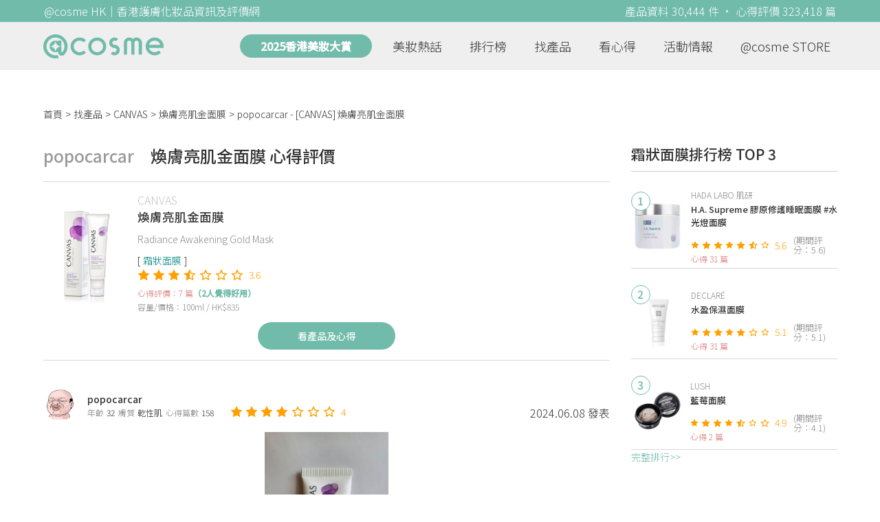

--- FILE ---
content_type: text/html; charset=utf-8
request_url: https://hk.cosme.net/products/121400/reviews/1453919
body_size: 9378
content:
<!DOCTYPE html><html><head><title>popocarcar心得評價 - CANVAS煥膚亮肌金面膜 | @cosme HK</title>
<meta name="description" content="popocarcar的心得評價：面膜係金金黃黃嘅顏色，清洗完面會留有有幼細嘅金粉。 有十分輕微嘅拮面感。">
<meta name="keywords" content="canvas,煥膚亮肌金面膜,推薦,心得,評價">
<link rel="canonical" href="https://hk.cosme.net/products/121400/reviews/1453919">
<meta property="og:title" content="popocarcar心得評價 - CANVAS煥膚亮肌金面膜 | @cosme HK">
<meta property="og:description" content="popocarcar的心得評價：面膜係金金黃黃嘅顏色，清洗完面會留有有幼細嘅金粉。 有十分輕微嘅拮面感。">
<meta property="og:url" content="https://hk.cosme.net/products/121400/reviews/1453919">
<meta property="og:type" content="website">
<meta name="viewport" content="width=device-width,initial-scale=1"><link href="https://hk-web-production.s3.ap-east-1.amazonaws.com/packs/media/images/favicon-42883971783943b903caea7ba13f1a00.ico" rel="icon" type="image/x-icon" /><meta name="csrf-param" content="authenticity_token" />
<meta name="csrf-token" content="4XrfMxrAQUWPIJgSd0gGqPaNuvDwseTeAOfk510DuQvxn1_auIxEvexRU_Njt2crqyE6D0TGrqDTji9u1QViYQ" /><script type="application/ld+json">
  {"@context":"https://schema.org","@type":"Review","itemReviewed":{"@type":"Product","name":"煥膚亮肌金面膜","mpn":121400,"brand":{"@type":"Brand","name":"CANVAS"},"aggregateRating":{"@type":"AggregateRating","ratingValue":3.6,"reviewCount":7,"bestRating":"7"}},"datePublished":"2024.06.08","reviewRating":{"@type":"Rating","ratingValue":4,"bestRating":"7","worstRating":"1"},"name":"popocarcar - [CANVAS] 煥膚亮肌金面膜 使用心得","author":{"@type":"Person","name":"popocarcar"},"reviewBody":"面膜係金金黃黃嘅顏色，清洗完面會留有有幼細嘅金粉。 有十分輕微嘅拮面感。  ","publisher":{"@type":"Organization","name":"@cosme"},"image":"https://cosme-global-production.s3.amazonaws.com/uploads/product_sku_image/121400/149648/206459/medium_149648_202408270611.png"}
</script><link rel="stylesheet" media="all" href="https://hk-web-production.s3.ap-east-1.amazonaws.com/assets/application-04024382391bb910584145d8113cf35ef376b55d125bb4516cebeb14ce788597.css" /><link rel="stylesheet" media="screen" href="https://hk-web-production.s3.ap-east-1.amazonaws.com/packs/css/application-153f8065.css" /><!--Global site tag (gtag.js) - Google Analytics--><script async="" src="https://www.googletagmanager.com/gtag/js?id=G-4DRLM5CJ00"></script><script>window.dataLayer = window.dataLayer || [];
function gtag(){dataLayer.push(arguments);}
gtag('js', new Date());
gtag('config', 'G-4DRLM5CJ00');</script><script>!function(f,b,e,v,n,t,s){if(f.fbq)return;n=f.fbq=function(){n.callMethod?
n.callMethod.apply(n,arguments):n.queue.push(arguments)};
if(!f._fbq)f._fbq=n;n.push=n;n.loaded=!0;n.version='2.0';
n.queue=[];t=b.createElement(e);t.async=!0;
t.src=v;s=b.getElementsByTagName(e)[0];
s.parentNode.insertBefore(t,s)}(window, document,'script',
'https://connect.facebook.net/en_US/fbevents.js');
fbq('init', '505889786483780');
fbq('track', 'PageView');</script><noscript><img height="1" style="display:none" width="1"><src>https://www.facebook.com/tr?id=505889786483780&amp;ev=PageView&amp;noscript=1</src></img></noscript><script>var clicky_site_ids = clicky_site_ids || []; clicky_site_ids.push(101309902);</script><script async="" src="//static.getclicky.com/js"></script><script src="https://securepubads.g.doubleclick.net/tag/js/gpt.js"></script><script src="https://cdn.jsdelivr.net/npm/sweetalert2@10/dist/sweetalert2.all.min.js"></script><script src="https://ajax.googleapis.com/ajax/libs/jquery/3.6.0/jquery.min.js"></script><script src="https://cdnjs.cloudflare.com/ajax/libs/jqueryui/1.12.1/jquery-ui.min.js"></script><script src="https://hk-web-production.s3.ap-east-1.amazonaws.com/packs/js/application-98d06c38c30da68478cb.js"></script><div data-tags="19.HK Brands^19_3244,20.HK Product^20_121400,21.HK Product Type^21_223^21_223_236^21_223_236_364,22.HK Effect^22_737^22_737_738^22_737_738_591,22.HK Effect^22_699^22_699_708^22_699_708_602,22.HK Effect^22_737^22_737_738^22_737_738_906,22.HK Effect^22_737^22_737_738^22_737_738_588" id="urdmp-root" style="display:none;"></div><script>(function(i,s,o,g,r,a,m){i['urDmpObject']=r;i[r]=i[r]||function(){
(i[r].q=i[r].q||[]).push(arguments)},i[r].l=1*new Date();a=s.createElement(o),
m=s.getElementsByTagName(o)[0];a.async=1;a.src=g;m.parentNode.insertBefore(a,m);
})(window,document,'script','https://hk-web-production.s3.ap-east-1.amazonaws.com/urdmp/universal_hk.js','urdmp');

var uid = '';
urdmp('create','hk8c9240324ef613b1c838803c0519f2e',uid);
urdmp('send','pageview');</script></head><body><input class="d-none" id="download-tip" type="checkbox" /><header class="mobile-header fixed-top d-md-none"><input class="d-none" id="menu-open" type="checkbox" /><nav class="navbar flex-wrap no-gutters p-0 top-bg-color top-color"><div class="navbar-brand d-flex justify-content-center m-0 col text-center"><a class="d-inline-block" href="/"><img class="logo no-image" src="https://hk-web-production.s3.ap-east-1.amazonaws.com/packs/media/images/logo-4040fc7adb3a1fd3899ffa844137c00c.svg" /></a></div><label class="navbar-toggler position-absolute mb-0 p-0 d-md-none" for="menu-open"><span class="navbar-toggler-icon menu-btn"></span></label><div class="col-12 collapse"><ul class="list-group text-center"><li class="list-group-item"><a href="/">首頁</a></li><li class="annual-header-m"><a href="/best-cosme-awards/2025">2025香港美妝大賞</a></li><li class="list-group-item"><a href="/hotnews">美妝熱話</a></li><li class="list-group-item"><a href="/ranking">排行榜</a></li><li class="list-group-item"><div class="list-main-mobile-items"><span class="list-main-btn">找產品</span><span class="menu-arrow"></span><ul class="list-items"><li class="list-item"><a href="/brands">找品牌</a></li><li class="list-item"><a href="/products">找產品</a></li><li class="list-item"><a href="/effects">找效果</a></li><li class="list-item"><a href="/new-products">美妝新品</a></li></ul></div></li><li class="list-group-item"><div class="list-main-mobile-items"><span class="list-main-btn">看心得</span><span class="menu-arrow"></span><ul class="list-items"><li class="list-item"><a href="/new-reviews">最新心得</a></li><li class="list-item"><a href="/user-rankings">榮譽榜</a></li></ul></div></li><li class="list-group-item"><div class="list-main-mobile-items"><span class="list-main-btn">活動情報</span><ul class="list-items"><li class="list-item"><a href="/activities">品牌活動</a></li><li class="list-item"><a href="/activities/editor">編輯企劃</a></li></ul></div></li><li class="list-group-item"><a target="_blank" href="https://www.cosmestore.hk/">網上商店</a></li><hr class="hr" /><li class="list-group-item"><a target="_blank" href="https://hk.cosme.net/aboutus/">關於 @cosme HongKong</a></li><li class="list-group-item"><a target="_blank" href="https://hk.cosme.net/contact-us/">聯絡我們</a></li><li class="list-group-item" style="color: #333; background-color: #FBBC04;"><a data-turbolinks="false" data-download-app="" data-google-play-url="https://play.google.com/store/apps/details?id=jp.co.istyle.atcosme.goa&amp;referrer=utm_source%3DHK-homepage%26utm_medium%3DWeblog%26utm_campaign%3DHK-homepage" data-apple-url="https://apps.apple.com/app/apple-store/id1468439350?pt=833223&amp;ct=MMenu-DL&amp;mt=8" href="">用APP儲積分 即當現金使 >></a></li></ul></div><div class="backdrop"></div></nav></header><header class="d-none d-md-block"><nav class="navbar flex-wrap no-gutters p-0 top-bg-color top-color"><div class="header-title-layout"><div class="py-1 font-weight-light text-center">@cosme HK｜香港護膚化妝品資訊及評價網</div><div class="right-title">產品資料 30,444 件 · 心得評價 323,418 篇</div></div><div class="navbar-container col-12 nav-pc-bg-color nav-pc-color"><div class="container-md"><a href="/"><img class="logo-green no-image" src="https://hk-web-production.s3.ap-east-1.amazonaws.com/packs/media/images/logo-green-954fa4209d3d3d0336fc72f9f301e0fa.svg" /></a><ul class="list-group"><li class="annual-header"><a href="/best-cosme-awards/2025">2025香港美妝大賞</a></li><li class="list-group-item"><a class="item-menu" href="/hotnews">美妝熱話</a></li><li class="list-group-item"><a class="item-menu" href="/ranking">排行榜</a></li><li class="list-group-item"><div class="list-main-items">找產品<ul class="list-items"><li class="list-item"><a href="/brands">找品牌</a></li><li class="list-item"><a href="/products">找產品</a></li><li class="list-item"><a href="/effects">找效果</a></li><li class="list-item"><a href="/new-products">美妝新品</a></li></ul></div></li><li class="list-group-item"><div class="list-main-items">看心得<ul class="list-items"><li class="list-item"><a href="/new-reviews">最新心得</a></li><li class="list-item"><a href="/user-rankings">榮譽榜</a></li></ul></div></li><li class="list-group-item"><div class="list-main-items">活動情報<ul class="list-items"><li class="list-item"><a href="/activities">品牌活動</a></li><li class="list-item"><a href="/activities/editor">編輯企劃</a></li></ul></div></li><li class="list-group-item"><div class="list-main-items">@cosme STORE<ul class="list-items"><li class="list-item"><a href="/cosmestore">STORE 產品</a></li><li class="list-item"><a href="https://www.cosmestore.hk/">網上商店</a></li></ul></div></li></ul></div></div></nav></header><section class="ad-block section d-md-none d-md-none"><div class="gpt-ad iframe-rwd dfpCloseBtn topHeader ad650x150" data-gpt-dimensions="[[650, 100], [650, 150]]" data-gpt-div-id="div-gpt-ad-1629862047742-0" data-gpt-path="/7981851/hk-m-web-top_below_cosme" id="div-gpt-ad-1629862047742-0" style="max-width: 100%; width: 650px; min-height: 100px"></div></section><main class="main container-md"><nav aria-label="breadcrumb"><ol class="breadcrumb"><li class="breadcrumb-item"><a href="/">首頁</a></li><li class="breadcrumb-item"><a href="/products">找產品</a></li><li class="breadcrumb-item"><a href="/products?brand=3244">CANVAS</a></li><li class="breadcrumb-item"><a href="/products/121400">煥膚亮肌金面膜</a></li><li class="breadcrumb-item active"><span class="name line-clamp-1"><h1>popocarcar - [CANVAS] 煥膚亮肌金面膜</h1></span></li></ol></nav><div class="row no-gutters justify-content-between"><article class="col-left"><div id="auto_pagerize_block"><div class="review-content-block content_block" data-url="/products/121400/reviews/1453919"><article class="product-review-main-block"><div class="product-review-head"><span class="name">popocarcar</span><span class="title">煥膚亮肌金面膜 心得評價</span></div><div class="product-main-block"><div class="product"><div class="img-block product-show-img-block pc"><img class="cover" alt="CANVAS煥膚亮肌金面膜" src="https://cosme-global-production.s3.amazonaws.com/uploads/product_sku_image/121400/149648/206459/medium_149648_202408270611.png" /></div><div class="details"><h1><a class="brand" href="/brands/3244">CANVAS</a><div class="title">煥膚亮肌金面膜</div></h1><span class="subtitle">Radiance Awakening Gold Mask</span><div class="mobile-img-block"><div class="img-block product-show-img-block mobile"><img class="cover" alt="CANVAS煥膚亮肌金面膜" src="https://cosme-global-production.s3.amazonaws.com/uploads/product_sku_image/121400/149648/206459/medium_149648_202408270611.png" /></div></div><div class="tags"><div class="tag"><a class="" href="/products?attribute=364">霜狀面膜</a></div></div><div class="indexes"><i class="index star-full"></i><i class="index star-full"></i><i class="index star-full"></i><i class="index star-half"></i><i class="index star-no"></i><i class="index star-no"></i><i class="index star-no"></i><span class="value">3.6</span></div><div class="ranking-info-block"></div><div class="reviews">心得評價：7 篇<span>（2人覺得好用）</span></div><div class="description">容量/價格：100ml / HK$835</div></div></div><a class="review-back-to-product-link" href="/products/121400">看產品及心得</a></div><div class="product-review-block"><a target="_blank" class="name" href="https://hk.cosme.net/at-cosme-hk-mobile-app/"><img class="avatar" src="https://cosme-global-production.s3-ap-southeast-1.amazonaws.com/uploads/cosme_global/user_image/592755/1/_150x150_592755_11fab5e52f0184f5.jpeg" /></a><div class="details"><a target="_blank" class="name" href="https://hk.cosme.net/at-cosme-hk-mobile-app/">popocarcar</a><div class="info"><span class="label">年齡</span><span class="value">32</span><span class="label">膚質</span><span class="value">乾性肌</span><span class="label">心得篇數</span><span class="value">158</span></div></div><div class="indexes"><i class="star-full index"></i><i class="star-full index"></i><i class="star-full index"></i><i class="star-full index"></i><i class="star-no index"></i><i class="star-no index"></i><i class="star-no index"></i><span class="value">4</span></div><div class="time-info"><span class="time">2024.06.08 發表</span></div></div><div class="product-review-images desktop-w-320 mt-3 mx-auto"><div class="carousel slide" data-interval="10000" data-ride="carousel" id="product-review-images-slide1453919"><div class="carousel-inner"><div class="carousel-item active"><div class="product-review-image-block"><img alt="popocarcar-CANVAS煥膚亮肌金面膜_1" src="https://cosme-global-production.s3-ap-southeast-1.amazonaws.com/uploads/cosme_global/review_image/1899877/_775x280_20240608155927.jpg" /></div></div></div><a class="carousel-control-prev" data-slide="prev" href="#product-review-images-slide1453919" role="button"><span aria-hidden="true" class="arrow-left-white"></span><span class="sr-only">Previous</span></a><a class="carousel-control-next" data-slide="next" href="#product-review-images-slide1453919" role="button"><span aria-hidden="true" class="arrow-right-white"></span><span class="sr-only">Next</span></a><ol class="carousel-indicators mt-3"><li class="indicator active" data-slide-to="0" data-target="#product-review-images-slide1453919"></li></ol></div></div><div class="product-review-body"><style type="text/css">img {display: block;}</style>面膜係金金黃黃嘅顏色，清洗完面會留有有幼細嘅金粉。<br>有十分輕微嘅拮面感。<br><br></div></article><section class="section"><div class="share-btns-block"><span class="tip"> 欲看更多心得請下載@cosme App，<br /> 關注品牌，可即時收到品牌最新報導和豐富的好康活動通知喔～</span><a class="btn apple" href="https://apps.apple.com/app/apple-store/id1468439350?pt=833223&amp;ct=HK-homepage&amp;mt=8"><span><svg aria-hidden="true" data-icon="apple" data-prefix="fab" focusable="false" role="img" viewbox="0 0 384 512" xmlns="http://www.w3.org/2000/svg"><path d="M318.7 268.7c-.2-36.7 16.4-64.4 50-84.8-18.8-26.9-47.2-41.7-84.7-44.6-35.5-2.8-74.3 20.7-88.5 20.7-15 0-49.4-19.7-76.4-19.7C63.3 141.2 4 184.8 4 273.5q0 39.3 14.4 81.2c12.8 36.7 59 126.7 107.2 125.2 25.2-.6 43-17.9 75.8-17.9 31.8 0 48.3 17.9 76.4 17.9 48.6-.7 90.4-82.5 102.6-119.3-65.2-30.7-61.7-90-61.7-91.9zm-56.6-164.2c27.3-32.4 24.8-61.9 24-72.5-24.1 1.4-52 16.4-67.9 34.9-17.5 19.8-27.8 44.3-25.6 71.9 26.1 2 49.9-11.4 69.5-34.3z" fill="currentColor"></path></svg>Apple Store</span></a><a class="btn google-play" href="https://play.google.com/store/apps/details?id=jp.co.istyle.atcosme.goa&amp;referrer=utm_source%3DHK-homepage%26utm_medium%3DWeblog%26utm_campaign%3DHK-homepage"><span><svg aria-hidden="true" data-icon="google-play" data-prefix="fab" focusable="false" role="img" viewbox="0 0 512 512" xmlns="http://www.w3.org/2000/svg"><path d="M325.3 234.3L104.6 13l280.8 161.2-60.1 60.1zM47 0C34 6.8 25.3 19.2 25.3 35.3v441.3c0 16.1 8.7 28.5 21.7 35.3l256.6-256L47 0zm425.2 225.6l-58.9-34.1-65.7 64.5 65.7 64.5 60.1-34.1c18-14.3 18-46.5-1.2-60.8zM104.6 499l280.8-161.2-60.1-60.1L104.6 499z" fill="currentColor"></path></svg>Google Play</span></a></div></section><section class="ad-block section d-md-none" style=""><div class="gpt-ad ad320x100" data-gpt-dimensions="[320, 100]" data-gpt-div-id="div-gpt-ad-1617021471340-0" data-gpt-path="/7981851/HK_Web_Banner_Mobile_Horizontal" id="div-gpt-ad-1617021471340-0" style="width: 320px;height: 100px"></div></section><section class="section"><div class="user-reviews"><div class="user-reviews-title"><a target="_blank" class="name" href="https://hk.cosme.net/at-cosme-hk-mobile-app/"><img class="avatar" src="https://cosme-global-production.s3-ap-southeast-1.amazonaws.com/uploads/cosme_global/user_image/592755/1/_150x150_592755_11fab5e52f0184f5.jpeg" /></a>popocarcar其他心得<span class="small"><a target="_blank" class="name" href="https://hk.cosme.net/at-cosme-hk-mobile-app/">158篇</a></span></div><div class="user-reviews-list-m d-md-none"><div class="last-review-block"><div class="last-review-author"><img class="avatar" src="https://cosme-global-production.s3-ap-southeast-1.amazonaws.com/uploads/cosme_global/user_image/592755/1/_150x150_592755_11fab5e52f0184f5.jpeg" /><div class="info"><div class="name">popocarcar</div><div class="last-review-info"><div class="info"><span class="label">年齡</span><span class="value">32</span></div><div class="info"><span class="label">膚質</span><span class="value">乾性肌</span></div><div class="info"><span class="label">心得篇數</span><span class="value">158</span></div></div></div></div><div class="last-review-index"><i class="star-full index"></i><i class="star-full index"></i><i class="star-full index"></i><i class="star-full index"></i><i class="star-full index"></i><i class="star-full index"></i><i class="star-no index"></i><span class="value">6</span></div><a class="last-review-content line-clamp-4" href="/products/152224/reviews/1562366">最近社交媒體好多人講Olay 紅金面霜，趁大特價就買咗套Set 裝試。 Rich 版質地厚少少，都幾易推。 十分滋潤，少咗乾紋。  #...</a><div class="last-review-product"><a class="last-review-img-link" href="/products/152224"><img class="cover" src="https://cosme-global-production.s3.amazonaws.com/uploads/product_sku_image/152224/216720/221791/medium_216720_202511140641.jpg" /></a><div class="info"><a class="name" href="/products/152224">胜肽專研緊緻滋潤面霜</a><span class="description">OLAY</span><span class="description mb-0">429</span></div></div><div class="last-review-time"><span class="time">5 天前 發表</span><span class="like"><i class="heart"></i>0</span></div></div><div class="last-review-block"><div class="last-review-author"><img class="avatar" src="https://cosme-global-production.s3-ap-southeast-1.amazonaws.com/uploads/cosme_global/user_image/592755/1/_150x150_592755_11fab5e52f0184f5.jpeg" /><div class="info"><div class="name">popocarcar</div><div class="last-review-info"><div class="info"><span class="label">年齡</span><span class="value">32</span></div><div class="info"><span class="label">膚質</span><span class="value">乾性肌</span></div><div class="info"><span class="label">心得篇數</span><span class="value">158</span></div></div></div></div><div class="last-review-index"><i class="star-full index"></i><i class="star-full index"></i><i class="star-full index"></i><i class="star-full index"></i><i class="star-full index"></i><i class="star-full index"></i><i class="star-no index"></i><span class="value">6</span></div><a class="last-review-content line-clamp-4" href="/products/153890/reviews/1557618">睇說明書，係直接噴上面按壓約10次，然後就可以洗面卸妝。 噴頭力道十足，份量啱啱好唔會滴到周圍都係。 感覺卸妝油一噴就溶解妝容，唔洗特...</a><div class="last-review-product"><a class="last-review-img-link" href="/products/153890"><img class="cover" src="https://cosme-global-production.s3.amazonaws.com/uploads/product_sku_image/153890/220052/222852/medium_220052_202512100503.png" /></a><div class="info"><a class="name" href="/products/153890">瞬間極淨卸妝噴霧</a><span class="description">Bioré</span><span class="description mb-0">99.9</span></div></div><div class="last-review-time"><span class="time">2025.12.15 發表</span><span class="like"><i class="heart"></i>0</span></div></div><div class="last-review-block"><div class="last-review-author"><img class="avatar" src="https://cosme-global-production.s3-ap-southeast-1.amazonaws.com/uploads/cosme_global/user_image/592755/1/_150x150_592755_11fab5e52f0184f5.jpeg" /><div class="info"><div class="name">popocarcar</div><div class="last-review-info"><div class="info"><span class="label">年齡</span><span class="value">32</span></div><div class="info"><span class="label">膚質</span><span class="value">乾性肌</span></div><div class="info"><span class="label">心得篇數</span><span class="value">158</span></div></div></div></div><div class="last-review-index"><i class="star-full index"></i><i class="star-full index"></i><i class="star-full index"></i><i class="star-full index"></i><i class="star-full index"></i><i class="star-no index"></i><i class="star-no index"></i><span class="value">5</span></div><a class="last-review-content line-clamp-4" href="/products/152507/reviews/1557110">個人護理店做優惠，又係入手開架護膚品嘅好時機。 今次買咗水光燈，乾肌嘅我覺得質地都夠潤，真係有少少皮膚變亮嘅感覺。 另外，樽身嘅顏色好...</a><div class="last-review-product"><a class="last-review-img-link" href="/products/152507"><img class="cover" src="https://cosme-global-production.s3.amazonaws.com/uploads/product_sku_image/152507/217405/220803/medium_217405_202510200816.png" /></a><div class="info"><a class="name" href="/products/152507">H.A. Supreme 活顏緊緻面霜 #水光燈</a><span class="description">HADA LABO 肌研</span><span class="description mb-0">269</span></div></div><div class="last-review-time"><span class="time">2025.12.10 發表</span><span class="like"><i class="heart"></i>0</span></div></div><div class="last-review-block"><div class="last-review-author"><img class="avatar" src="https://cosme-global-production.s3-ap-southeast-1.amazonaws.com/uploads/cosme_global/user_image/592755/1/_150x150_592755_11fab5e52f0184f5.jpeg" /><div class="info"><div class="name">popocarcar</div><div class="last-review-info"><div class="info"><span class="label">年齡</span><span class="value">32</span></div><div class="info"><span class="label">膚質</span><span class="value">乾性肌</span></div><div class="info"><span class="label">心得篇數</span><span class="value">158</span></div></div></div></div><div class="last-review-index"><i class="star-full index"></i><i class="star-full index"></i><i class="star-full index"></i><i class="star-full index"></i><i class="star-full index"></i><i class="star-no index"></i><i class="star-no index"></i><span class="value">5</span></div><a class="last-review-content line-clamp-4" href="/products/144597/reviews/1554623">第一次見咁大支嘅牙膏裝產品，好方便，大大支，好顯眼。 用咗3個月都未用完。</a><div class="last-review-product"><a class="last-review-img-link" href="/products/144597"><img class="cover" src="https://cosme-global-production.s3.amazonaws.com/uploads/product_sku_image/144597/203534/213068/medium_203534_202503140400.png" /></a><div class="info"><a class="name" href="/products/144597">果萃雙效C&amp;E淨白潤亮精華凝乳</a><span class="description">NIVEA</span><span class="description mb-0">79.9</span></div></div><div class="last-review-time"><span class="time">2025.11.19 發表</span><span class="like"><i class="heart"></i>0</span></div></div></div><div class="user-reviews-list d-none d-md-flex"><a class="user-review-item" href="/products/152224/reviews/1562366"><div class="product-image"><img src="https://cosme-global-production.s3.amazonaws.com/uploads/product_sku_image/152224/216720/221791/medium_216720_202511140641.jpg" /></div><div class="product-name line-clamp-2">[OLAY] 胜肽專研緊緻滋潤面霜</div></a><a class="user-review-item" href="/products/153890/reviews/1557618"><div class="product-image"><img src="https://cosme-global-production.s3.amazonaws.com/uploads/product_sku_image/153890/220052/222852/medium_220052_202512100503.png" /></div><div class="product-name line-clamp-2">[Bioré] 瞬間極淨卸妝噴霧</div></a><a class="user-review-item" href="/products/152507/reviews/1557110"><div class="product-image"><img src="https://cosme-global-production.s3.amazonaws.com/uploads/product_sku_image/152507/217405/220803/medium_217405_202510200816.png" /></div><div class="product-name line-clamp-2">[HADA LABO 肌研] H.A. Supreme 活顏緊緻面霜 #水光燈</div></a><a class="user-review-item" href="/products/144597/reviews/1554623"><div class="product-image"><img src="https://cosme-global-production.s3.amazonaws.com/uploads/product_sku_image/144597/203534/213068/medium_203534_202503140400.png" /></div><div class="product-name line-clamp-2">[NIVEA] 果萃雙效C&amp;E淨白潤亮精華凝乳</div></a></div></div></section><div class="d-none" data-url="/products/121400/reviews/1330141" id="auto_pagerize"></div></div></div><style type="text/css">.load-wrapp{display:none;margin-top:150px;text-align:center}.letter{display:inline-block;font-size:14px;color:#70bbaa}.load .letter{animation-name:loadingAmi;animation-duration:1.6s;animation-iteration-count:infinite;animation-direction:linear}.l-1{animation-delay:0.48s}.l-2{animation-delay:0.6s}.l-3{animation-delay:0.72s}.l-4{animation-delay:0.84s}.l-5{animation-delay:0.96s}.l-6{animation-delay:1.08s}.l-7{animation-delay:1.2s}.l-8{animation-delay:1.32s}.l-9{animation-delay:1.44s}.l-10{animation-delay:1.56s}@keyframes loadingAmi{0%{opacity:0}100%{opacity:1}}</style><div class="load-wrapp" id="loading"><div class="load"><div class="letter-holder"><div class="l-1 letter">L</div><div class="l-2 letter">o</div><div class="l-3 letter">a</div><div class="l-4 letter">d</div><div class="l-5 letter">i</div><div class="l-6 letter">n</div><div class="l-7 letter">g</div><div class="l-8 letter">.</div><div class="l-9 letter">.</div><div class="l-10 letter">.</div></div></div></div><script>$(function(){
//$(document).on('turbolinks:load', () => {
  let loading = false;
  if ($("#auto_pagerize").length > 0) {
    $(window).scroll(function() {
      if (loading)
        return;

      let docViewBottom = $(window).scrollTop() + $(window).height();
      if(docViewBottom > $(document).height() - 400) {
        if (loading || $("#auto_pagerize").length == 0)
          return;

        $("#loading").show();
        loading = true;
        let url = $("#auto_pagerize").data("url");
        $("#auto_pagerize").remove();

        $.ajax({
          method: 'GET',
          url: url,
          headers: { 'X-Requested-With': 'XMLHttpRequest' },
          dataType: 'html',
          success: function(html) {
            if ($("#auto_pagerize_block").length > 0) {
              $("#auto_pagerize_block").append(html);
              window.history.replaceState(history.state, null, url);
              loading = false;
              $("#loading").hide();
            }
          },
          error: function() {
            loading = false;
            $("#loading").hide();
            console.log("Loading error")
          }
        });
        return;
      } else {
        $.each($(".content_block"), function(id, el){
          let elemBottom = $(el).offset().top + $(el).height();
          if (elemBottom >= docViewBottom) {
            if ($(el).data("url") != window.location.pathname) {
              // ref: https://github.com/turbolinks/turbolinks/issues/219
              //window.history.replaceState({turbolinks: {}}, null, $(el).data("url"));
              window.history.replaceState(history.state, null, $(el).data("url"));

            }
            return false; // break
          }
        })
      }
    });

  } else {
    $(window).unbind("scroll");
  }

  window.onpopstate = function(event) {
    console.log("location: " + document.location);
    //event.preventDefault()
    //document.location.reload()
    window.location.replace(window.location.href);
  };
});</script></article><aside class="col-right"><div class="d-none d-md-block"><section class="section section-ranking section-side-ranking"><div class="section-title">霜狀面膜排行榜 TOP 3</div><div class="section-content"><div class="hotranking-main-list side-ranking"><div class="hotranking-main-block"><div class="img-block"><i class="number">1</i><a data-ga="true" data-location="sidebar-排行榜" data-product-id="152508" data-direct-to="產品-商品資訊" href="/products/152508"><img class="cover" alt="HADA LABO 肌研H.A. Supreme 膠原修護睡眠面膜 #水光燈面膜" src="https://cosme-global-production.s3.amazonaws.com/uploads/product_sku_image/152508/217406/220804/medium_217406_202510200821.png" /></a></div><div class="details"><a class="brand" data-ga="true" data-location="sidebar-排行榜" data-brand-id="3165" data-direct-to="品牌-品牌首頁" href="/brands/3165">HADA LABO 肌研</a><a class="title line-clamp-2" data-ga="true" data-location="sidebar-排行榜" data-product-id="152508" data-direct-to="產品-商品資訊" href="/products/152508">H.A. Supreme 膠原修護睡眠面膜 #水光燈面膜</a><div class="indexes"><i class="index star-full"></i><i class="index star-full"></i><i class="index star-full"></i><i class="index star-full"></i><i class="index star-full"></i><i class="index star-half"></i><i class="index star-no"></i><span class="value">5.6</span><span class="after">(期間評分：5.6)</span></div><div class="reviews">心得 31 篇</div></div></div><div class="hotranking-main-block"><div class="img-block"><i class="number">2</i><a data-ga="true" data-location="sidebar-排行榜" data-product-id="150909" data-direct-to="產品-商品資訊" href="/products/150909"><img class="cover" alt="DECLARÉ水盈保濕面膜" src="https://cosme-global-production.s3.amazonaws.com/uploads/product_sku_image/150909/213852/217343/medium_213852_202507170743.png" /></a></div><div class="details"><a class="brand" data-ga="true" data-location="sidebar-排行榜" data-brand-id="4997" data-direct-to="品牌-品牌首頁" href="/brands/4997">DECLARÉ</a><a class="title line-clamp-2" data-ga="true" data-location="sidebar-排行榜" data-product-id="150909" data-direct-to="產品-商品資訊" href="/products/150909">水盈保濕面膜</a><div class="indexes"><i class="index star-full"></i><i class="index star-full"></i><i class="index star-full"></i><i class="index star-full"></i><i class="index star-full"></i><i class="index star-no"></i><i class="index star-no"></i><span class="value">5.1</span><span class="after">(期間評分：5.1)</span></div><div class="reviews">心得 31 篇</div></div></div><div class="hotranking-main-block"><div class="img-block"><i class="number">3</i><a data-ga="true" data-location="sidebar-排行榜" data-product-id="106089" data-direct-to="產品-商品資訊" href="/products/106089"><img class="cover" alt="LUSH藍莓面膜" src="https://cosme-global-production.s3.amazonaws.com/uploads/product_sku_image/106089/133512/179830/medium_133512_202211180648.png" /></a></div><div class="details"><a class="brand" data-ga="true" data-location="sidebar-排行榜" data-brand-id="3509" data-direct-to="品牌-品牌首頁" href="/brands/3509">LUSH</a><a class="title line-clamp-2" data-ga="true" data-location="sidebar-排行榜" data-product-id="106089" data-direct-to="產品-商品資訊" href="/products/106089">藍莓面膜</a><div class="indexes"><i class="index star-full"></i><i class="index star-full"></i><i class="index star-full"></i><i class="index star-full"></i><i class="index star-half"></i><i class="index star-no"></i><i class="index star-no"></i><span class="value">4.9</span><span class="after">(期間評分：4.1)</span></div><div class="reviews">心得 2 篇</div></div></div></div></div><div class="section-more"><a href="/ranking/364">完整排行&gt;&gt;</a></div></section><div class="ad300x600 d-none d-md-block"><div class="gpt-ad" data-gpt-dimensions="[300, 600]" data-gpt-div-id="div-gpt-ad-1616999008937-0" data-gpt-path="/7981851/HK_Web_Mega_Banner_vertical" id="div-gpt-ad-1616999008937-0"></div></div></div><section class="section"><div class="section-title"> 活動情報<a class="section-more" href="/activities"> 看更多<div class="arrow-right"></div></a></div><div class="section-content"><div class="activity-aside-block"><div class="img-block"><a data-ga="true" data-location="sidebar-活動情報" data-activity-id="649" data-direct-to="品牌-特別企劃" href="/activities/649"><img class="cover" src="https://flipa-production.s3.amazonaws.com/uploads/activity_image/1626/500x350.jpg" /></a></div><div class="details"><a class="title" href="/activities/649">【9折優惠】日本大熱 全新升級 SOFINA Ange 控油持妝隔離底霜 - 水感 X 控油 X 調色</a></div></div><div class="activity-aside-block"><div class="img-block"><a data-ga="true" data-location="sidebar-活動情報" data-activity-id="648" data-direct-to="品牌-特別企劃" href="/activities/648"><img class="cover" src="https://flipa-production.s3.amazonaws.com/uploads/activity_image/1625/500x350_2.jpg" /></a></div><div class="details"><a class="title" href="/activities/648">【限時體驗】 M·A·C Powder Kiss 唇膏POP UP，免費分析個人色彩，尋找你的命定唇色！</a><div class="info"></div></div></div><div class="activity-aside-block"><div class="img-block"><a data-ga="true" data-location="sidebar-活動情報" data-activity-id="646" data-direct-to="品牌-特別企劃" href="/activities/646"><img class="cover" src="https://flipa-production.s3.amazonaws.com/uploads/activity_image/1623/500x350.jpg" /></a></div><div class="details"><a class="title" href="/activities/646">【7折優惠】Yves Rocher 法國植萃科研，淨化及豐盈1+1，重塑法式蓬鬆感秀髮！</a><div class="info"></div></div></div><div class="activity-aside-block"><div class="img-block"><a data-ga="true" data-location="sidebar-活動情報" data-activity-id="647" data-direct-to="品牌-特別企劃" href="/activities/647"><img class="cover" src="https://flipa-production.s3.amazonaws.com/uploads/activity_image/1624/500x350.jpg" /></a></div><div class="details"><a class="title" href="/activities/647">【限時優惠】SOFINA iP 全效透潤調肌精華液，抗糖減黃、重塑水光透亮肌</a><div class="info"></div></div></div><div class="activity-aside-block"><div class="img-block"><a data-ga="true" data-location="sidebar-活動情報" data-activity-id="645" data-direct-to="品牌-特別企劃" href="/activities/645"><img class="cover" src="https://flipa-production.s3.amazonaws.com/uploads/activity_image/1622/500x350.jpg" /></a></div><div class="details"><a class="title" href="/activities/645">Biore 全港首創 瞬間極淨卸妝噴霧，省時方便，卸妝從此 Hands-Free!</a><div class="info"></div></div></div></div></section></aside></div></main><footer class="footer footer-bg-color footer-color"><div class="container-md"><div class="row no-gutters justify-content-between"><div class="col-left d-none d-md-flex"><div class="logo-green"></div><div class="categories-block col d-flex flex-column"><div class="category-block"><h6 class="category-name"><a href="/hotnews">美妝熱話</a></h6></div><div class="category-block"><h6 class="category-name"><a href="/ranking">排行榜</a></h6><ul class="category-list"><li class="category-list-item"><a href="/best-cosme-awards/archive">美妝大賞</a></li></ul></div><div class="category-block"><h6 class="category-name"><a href="/products">找產品</a></h6></div><div class="category-block"><h6 class="category-name">活動情報</h6><ul class="category-list"><li class="category-list-item"><a href="/activities">品牌活動</a></li><li class="category-list-item"><a href="/activities/editor">編輯企劃</a></li></ul></div></div><div class="categories-block col d-flex flex-column"><div class="category-block"><h6 class="category-name">聯絡我們</h6><ul class="category-list"><li class="category-list-item"><a target="_blank" href="https://hk.cosme.net/aboutus/">關於 @cosme HongKong</a></li><li class="category-list-item"><a target="_blank" href="https://hk.cosme.net/at-cosme-hk-mobile-app/">下載免費App</a></li><li class="category-list-item"><a target="_blank" href="https://hk.cosme.net/contact-us/">聯絡我們</a></li><li class="category-list-item"><a target="_blank" href="https://hk.cosme.net/regulations/privacy">隱私權聲明</a></li><li class="category-list-item"><a target="_blank" href="https://hk.cosme.net/operational_policy">營運方針</a></li><li class="category-list-item"><a target="_blank" href="https://hk.cosme.net/review_policy">心得資料庫營運方針</a></li><li class="category-list-item"><a target="_blank" href="https://hk.cosme.net/trial_recipe">試用資格攻略</a></li><li class="category-list-item"><a target="_blank" href="https://hk.cosme.net/score_instruction">@cosme指數說明                  </a></li></ul></div></div><div class="categories-block col d-flex flex-column"><div class="category-block"><h6 class="category-name">Follow Us</h6><ul class="category-list"><li class="category-list-item"><a target="_blank" href="https://www.facebook.com/atcosmeHK/">Facebook</a></li><li class="category-list-item"><a target="_blank" href="https://www.instagram.com/at_cosmehk/">Instagram</a></li></ul></div></div></div><div class="col-right col"><form action="/subscribe/register_email" accept-charset="UTF-8" method="post"><input type="hidden" name="authenticity_token" value="16tNwrWfynxLpoB50-iZkQX2zCJAv1gUllKX6dy916LlgjdYqZhZbxqFAt4G01wuCvb6xuU2fVrRl6bt9ubk8A" /><div class="form-group"><label class="form-label form-label-color" for="email">緊貼最新消息</label><input class="form-control form-control-color" placeholder="輸入電子郵件" type="email" name="email" id="email" /></div><input type="submit" name="commit" value="SEND" class="btn send-mail-btn" data-disable-with="SEND" /></form></div></div></div><div class="share-btns d-md-none"><a target="_blank" class="facebook-btn" href="https://www.facebook.com/atcosmeHK/"></a><a target="_blank" class="instagram-btn" href="https://www.instagram.com/at_cosmehk/"></a></div><div class="down-block down-bg-color down-color">copyright©istyle,inc.</div></footer></body></html>

--- FILE ---
content_type: text/html; charset=utf-8
request_url: https://www.google.com/recaptcha/api2/aframe
body_size: 260
content:
<!DOCTYPE HTML><html><head><meta http-equiv="content-type" content="text/html; charset=UTF-8"></head><body><script nonce="LI5V8vD_vQxvTvaqZj53rA">/** Anti-fraud and anti-abuse applications only. See google.com/recaptcha */ try{var clients={'sodar':'https://pagead2.googlesyndication.com/pagead/sodar?'};window.addEventListener("message",function(a){try{if(a.source===window.parent){var b=JSON.parse(a.data);var c=clients[b['id']];if(c){var d=document.createElement('img');d.src=c+b['params']+'&rc='+(localStorage.getItem("rc::a")?sessionStorage.getItem("rc::b"):"");window.document.body.appendChild(d);sessionStorage.setItem("rc::e",parseInt(sessionStorage.getItem("rc::e")||0)+1);localStorage.setItem("rc::h",'1769050771344');}}}catch(b){}});window.parent.postMessage("_grecaptcha_ready", "*");}catch(b){}</script></body></html>

--- FILE ---
content_type: application/javascript; charset=utf-8
request_url: https://fundingchoicesmessages.google.com/f/AGSKWxXDYfBpSdD4PXgi6cb9h-Q311zeK9RTDp6HHTeyiNs8eOoDqNToV89VjPmUTi9uwZ4MdHM2UcnHCnkBLAlbNkPQ7Ou5WqOJAjyqlIUWk7dr7NVR7YqGT2MwXR2BLa4xwpYKz0qDQtwP07tBnEX_R0uz9BfeTtZMH6Qs_rB-4hElUEXP10pRoEfacwM=/__700x200./footad./anchorad./adv-div-/gexternalad.
body_size: -1288
content:
window['b51d6641-0cc9-4213-8340-a24e5b34fdf2'] = true;

--- FILE ---
content_type: image/svg+xml
request_url: https://hk-web-production.s3.ap-east-1.amazonaws.com/packs/media/images/arrow-right-white-837aeb83223a14096da33623f98e60f9.svg
body_size: 594
content:
<svg xmlns="http://www.w3.org/2000/svg" width="44" height="44" viewBox="0 0 44 44">
    <g fill="none" fill-rule="evenodd">
        <g fill="#FFF">
            <g>
                <g>
                    <g>
                        <g>
                            <path d="M24.667 15L26 16.4l-5.334 5.599L26 27.6 24.667 29 18 22l1.333-1.4 5.334-5.6z" transform="translate(-315 -292) translate(0 124) translate(16) translate(0 69) translate(299 99) matrix(-1 0 0 1 44 0)"/>
                        </g>
                    </g>
                </g>
            </g>
        </g>
    </g>
</svg>
